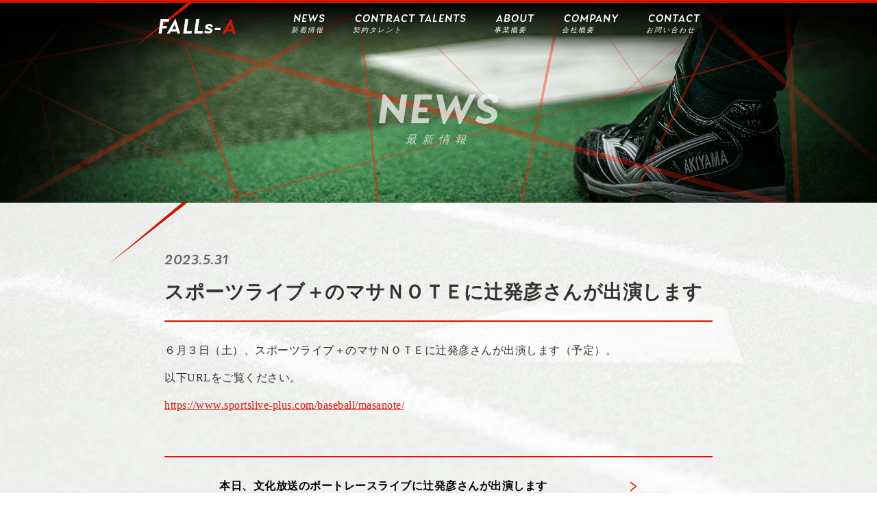

--- FILE ---
content_type: text/html; charset=UTF-8
request_url: https://falls-a.com/2023/05/31/media230531/
body_size: 23742
content:
	
<!DOCTYPE html>
<html lang="ja">
<head>
<meta charset="UTF-8">
<meta name="viewport" content="width=device-width, initial-scale=1">
<title>スポーツライブ＋のマサＮＯＴＥに辻発彦さんが出演します | 株式会社 FALLs-A</title>
<link rel="stylesheet" href="https://falls-a.com/wp/wp-content/themes/fallsa/style.css">
<link href="https://falls-a.com/wp/wp-content/themes/fallsa/js/slick.css" rel="stylesheet">
<link href="https://falls-a.com/wp/wp-content/themes/fallsa/js/slick-theme.css" rel="stylesheet">
<link rel="stylesheet" href="https://use.typekit.net/mvv8hjg.css">
<meta name='robots' content='max-image-preview:large' />

<!-- All in One SEO Pack 3.3.5 によって Michael Torbert の Semper Fi Web Design[134,183] -->
<meta name="description"  content="６月３日（土）、スポーツライブ＋のマサＮＯＴＥに辻発彦さんが出演します（予定）。 以下URLをご覧ください。" />

<script type="application/ld+json" class="aioseop-schema">{"@context":"https://schema.org","@graph":[{"@type":"Organization","@id":"https://falls-a.com/#organization","url":"https://falls-a.com/","name":"\u682a\u5f0f\u4f1a\u793e FALLs-A","sameAs":[]},{"@type":"WebSite","@id":"https://falls-a.com/#website","url":"https://falls-a.com/","name":"\u682a\u5f0f\u4f1a\u793e FALLs-A","publisher":{"@id":"https://falls-a.com/#organization"},"potentialAction":{"@type":"SearchAction","target":"https://falls-a.com/?s={search_term_string}","query-input":"required name=search_term_string"}},{"@type":"WebPage","@id":"https://falls-a.com/2023/05/31/media230531/#webpage","url":"https://falls-a.com/2023/05/31/media230531/","inLanguage":"ja","name":"\u30b9\u30dd\u30fc\u30c4\u30e9\u30a4\u30d6\uff0b\u306e\u30de\u30b5\uff2e\uff2f\uff34\uff25\u306b\u8fbb\u767a\u5f66\u3055\u3093\u304c\u51fa\u6f14\u3057\u307e\u3059","isPartOf":{"@id":"https://falls-a.com/#website"},"datePublished":"2023-05-31T11:30:10+09:00","dateModified":"2023-06-08T03:02:21+09:00"},{"@type":"Article","@id":"https://falls-a.com/2023/05/31/media230531/#article","isPartOf":{"@id":"https://falls-a.com/2023/05/31/media230531/#webpage"},"author":{"@id":"https://falls-a.com/author/admin/#author"},"headline":"\u30b9\u30dd\u30fc\u30c4\u30e9\u30a4\u30d6\uff0b\u306e\u30de\u30b5\uff2e\uff2f\uff34\uff25\u306b\u8fbb\u767a\u5f66\u3055\u3093\u304c\u51fa\u6f14\u3057\u307e\u3059","datePublished":"2023-05-31T11:30:10+09:00","dateModified":"2023-06-08T03:02:21+09:00","commentCount":0,"mainEntityOfPage":{"@id":"https://falls-a.com/2023/05/31/media230531/#webpage"},"publisher":{"@id":"https://falls-a.com/#organization"},"articleSection":"\u6700\u65b0\u60c5\u5831"},{"@type":"Person","@id":"https://falls-a.com/author/admin/#author","name":"admin","sameAs":[],"image":{"@type":"ImageObject","@id":"https://falls-a.com/#personlogo","url":"https://secure.gravatar.com/avatar/ee6f5821bda7998145d27f2cfde48fa9?s=96&d=mm&r=g","width":96,"height":96,"caption":"admin"}}]}</script>
<link rel="canonical" href="https://falls-a.com/2023/05/31/media230531/" />
<!-- All in One SEO Pack -->
<link rel='dns-prefetch' href='//code.jquery.com' />
<link rel='dns-prefetch' href='//yubinbango.github.io' />
<link rel="alternate" type="application/rss+xml" title="株式会社 FALLs-A &raquo; フィード" href="https://falls-a.com/feed/" />
<link rel="alternate" type="application/rss+xml" title="株式会社 FALLs-A &raquo; コメントフィード" href="https://falls-a.com/comments/feed/" />
<link rel="alternate" type="application/rss+xml" title="株式会社 FALLs-A &raquo; スポーツライブ＋のマサＮＯＴＥに辻発彦さんが出演します のコメントのフィード" href="https://falls-a.com/2023/05/31/media230531/feed/" />
<script type="text/javascript">
window._wpemojiSettings = {"baseUrl":"https:\/\/s.w.org\/images\/core\/emoji\/14.0.0\/72x72\/","ext":".png","svgUrl":"https:\/\/s.w.org\/images\/core\/emoji\/14.0.0\/svg\/","svgExt":".svg","source":{"concatemoji":"https:\/\/falls-a.com\/wp\/wp-includes\/js\/wp-emoji-release.min.js?ver=6.1.9"}};
/*! This file is auto-generated */
!function(e,a,t){var n,r,o,i=a.createElement("canvas"),p=i.getContext&&i.getContext("2d");function s(e,t){var a=String.fromCharCode,e=(p.clearRect(0,0,i.width,i.height),p.fillText(a.apply(this,e),0,0),i.toDataURL());return p.clearRect(0,0,i.width,i.height),p.fillText(a.apply(this,t),0,0),e===i.toDataURL()}function c(e){var t=a.createElement("script");t.src=e,t.defer=t.type="text/javascript",a.getElementsByTagName("head")[0].appendChild(t)}for(o=Array("flag","emoji"),t.supports={everything:!0,everythingExceptFlag:!0},r=0;r<o.length;r++)t.supports[o[r]]=function(e){if(p&&p.fillText)switch(p.textBaseline="top",p.font="600 32px Arial",e){case"flag":return s([127987,65039,8205,9895,65039],[127987,65039,8203,9895,65039])?!1:!s([55356,56826,55356,56819],[55356,56826,8203,55356,56819])&&!s([55356,57332,56128,56423,56128,56418,56128,56421,56128,56430,56128,56423,56128,56447],[55356,57332,8203,56128,56423,8203,56128,56418,8203,56128,56421,8203,56128,56430,8203,56128,56423,8203,56128,56447]);case"emoji":return!s([129777,127995,8205,129778,127999],[129777,127995,8203,129778,127999])}return!1}(o[r]),t.supports.everything=t.supports.everything&&t.supports[o[r]],"flag"!==o[r]&&(t.supports.everythingExceptFlag=t.supports.everythingExceptFlag&&t.supports[o[r]]);t.supports.everythingExceptFlag=t.supports.everythingExceptFlag&&!t.supports.flag,t.DOMReady=!1,t.readyCallback=function(){t.DOMReady=!0},t.supports.everything||(n=function(){t.readyCallback()},a.addEventListener?(a.addEventListener("DOMContentLoaded",n,!1),e.addEventListener("load",n,!1)):(e.attachEvent("onload",n),a.attachEvent("onreadystatechange",function(){"complete"===a.readyState&&t.readyCallback()})),(e=t.source||{}).concatemoji?c(e.concatemoji):e.wpemoji&&e.twemoji&&(c(e.twemoji),c(e.wpemoji)))}(window,document,window._wpemojiSettings);
</script>
<style type="text/css">
img.wp-smiley,
img.emoji {
	display: inline !important;
	border: none !important;
	box-shadow: none !important;
	height: 1em !important;
	width: 1em !important;
	margin: 0 0.07em !important;
	vertical-align: -0.1em !important;
	background: none !important;
	padding: 0 !important;
}
</style>
	<link rel='stylesheet' id='wp-block-library-css' href='https://falls-a.com/wp/wp-includes/css/dist/block-library/style.min.css?ver=6.1.9' type='text/css' media='all' />
<link rel='stylesheet' id='classic-theme-styles-css' href='https://falls-a.com/wp/wp-includes/css/classic-themes.min.css?ver=1' type='text/css' media='all' />
<style id='global-styles-inline-css' type='text/css'>
body{--wp--preset--color--black: #000000;--wp--preset--color--cyan-bluish-gray: #abb8c3;--wp--preset--color--white: #ffffff;--wp--preset--color--pale-pink: #f78da7;--wp--preset--color--vivid-red: #cf2e2e;--wp--preset--color--luminous-vivid-orange: #ff6900;--wp--preset--color--luminous-vivid-amber: #fcb900;--wp--preset--color--light-green-cyan: #7bdcb5;--wp--preset--color--vivid-green-cyan: #00d084;--wp--preset--color--pale-cyan-blue: #8ed1fc;--wp--preset--color--vivid-cyan-blue: #0693e3;--wp--preset--color--vivid-purple: #9b51e0;--wp--preset--gradient--vivid-cyan-blue-to-vivid-purple: linear-gradient(135deg,rgba(6,147,227,1) 0%,rgb(155,81,224) 100%);--wp--preset--gradient--light-green-cyan-to-vivid-green-cyan: linear-gradient(135deg,rgb(122,220,180) 0%,rgb(0,208,130) 100%);--wp--preset--gradient--luminous-vivid-amber-to-luminous-vivid-orange: linear-gradient(135deg,rgba(252,185,0,1) 0%,rgba(255,105,0,1) 100%);--wp--preset--gradient--luminous-vivid-orange-to-vivid-red: linear-gradient(135deg,rgba(255,105,0,1) 0%,rgb(207,46,46) 100%);--wp--preset--gradient--very-light-gray-to-cyan-bluish-gray: linear-gradient(135deg,rgb(238,238,238) 0%,rgb(169,184,195) 100%);--wp--preset--gradient--cool-to-warm-spectrum: linear-gradient(135deg,rgb(74,234,220) 0%,rgb(151,120,209) 20%,rgb(207,42,186) 40%,rgb(238,44,130) 60%,rgb(251,105,98) 80%,rgb(254,248,76) 100%);--wp--preset--gradient--blush-light-purple: linear-gradient(135deg,rgb(255,206,236) 0%,rgb(152,150,240) 100%);--wp--preset--gradient--blush-bordeaux: linear-gradient(135deg,rgb(254,205,165) 0%,rgb(254,45,45) 50%,rgb(107,0,62) 100%);--wp--preset--gradient--luminous-dusk: linear-gradient(135deg,rgb(255,203,112) 0%,rgb(199,81,192) 50%,rgb(65,88,208) 100%);--wp--preset--gradient--pale-ocean: linear-gradient(135deg,rgb(255,245,203) 0%,rgb(182,227,212) 50%,rgb(51,167,181) 100%);--wp--preset--gradient--electric-grass: linear-gradient(135deg,rgb(202,248,128) 0%,rgb(113,206,126) 100%);--wp--preset--gradient--midnight: linear-gradient(135deg,rgb(2,3,129) 0%,rgb(40,116,252) 100%);--wp--preset--duotone--dark-grayscale: url('#wp-duotone-dark-grayscale');--wp--preset--duotone--grayscale: url('#wp-duotone-grayscale');--wp--preset--duotone--purple-yellow: url('#wp-duotone-purple-yellow');--wp--preset--duotone--blue-red: url('#wp-duotone-blue-red');--wp--preset--duotone--midnight: url('#wp-duotone-midnight');--wp--preset--duotone--magenta-yellow: url('#wp-duotone-magenta-yellow');--wp--preset--duotone--purple-green: url('#wp-duotone-purple-green');--wp--preset--duotone--blue-orange: url('#wp-duotone-blue-orange');--wp--preset--font-size--small: 13px;--wp--preset--font-size--medium: 20px;--wp--preset--font-size--large: 36px;--wp--preset--font-size--x-large: 42px;--wp--preset--spacing--20: 0.44rem;--wp--preset--spacing--30: 0.67rem;--wp--preset--spacing--40: 1rem;--wp--preset--spacing--50: 1.5rem;--wp--preset--spacing--60: 2.25rem;--wp--preset--spacing--70: 3.38rem;--wp--preset--spacing--80: 5.06rem;}:where(.is-layout-flex){gap: 0.5em;}body .is-layout-flow > .alignleft{float: left;margin-inline-start: 0;margin-inline-end: 2em;}body .is-layout-flow > .alignright{float: right;margin-inline-start: 2em;margin-inline-end: 0;}body .is-layout-flow > .aligncenter{margin-left: auto !important;margin-right: auto !important;}body .is-layout-constrained > .alignleft{float: left;margin-inline-start: 0;margin-inline-end: 2em;}body .is-layout-constrained > .alignright{float: right;margin-inline-start: 2em;margin-inline-end: 0;}body .is-layout-constrained > .aligncenter{margin-left: auto !important;margin-right: auto !important;}body .is-layout-constrained > :where(:not(.alignleft):not(.alignright):not(.alignfull)){max-width: var(--wp--style--global--content-size);margin-left: auto !important;margin-right: auto !important;}body .is-layout-constrained > .alignwide{max-width: var(--wp--style--global--wide-size);}body .is-layout-flex{display: flex;}body .is-layout-flex{flex-wrap: wrap;align-items: center;}body .is-layout-flex > *{margin: 0;}:where(.wp-block-columns.is-layout-flex){gap: 2em;}.has-black-color{color: var(--wp--preset--color--black) !important;}.has-cyan-bluish-gray-color{color: var(--wp--preset--color--cyan-bluish-gray) !important;}.has-white-color{color: var(--wp--preset--color--white) !important;}.has-pale-pink-color{color: var(--wp--preset--color--pale-pink) !important;}.has-vivid-red-color{color: var(--wp--preset--color--vivid-red) !important;}.has-luminous-vivid-orange-color{color: var(--wp--preset--color--luminous-vivid-orange) !important;}.has-luminous-vivid-amber-color{color: var(--wp--preset--color--luminous-vivid-amber) !important;}.has-light-green-cyan-color{color: var(--wp--preset--color--light-green-cyan) !important;}.has-vivid-green-cyan-color{color: var(--wp--preset--color--vivid-green-cyan) !important;}.has-pale-cyan-blue-color{color: var(--wp--preset--color--pale-cyan-blue) !important;}.has-vivid-cyan-blue-color{color: var(--wp--preset--color--vivid-cyan-blue) !important;}.has-vivid-purple-color{color: var(--wp--preset--color--vivid-purple) !important;}.has-black-background-color{background-color: var(--wp--preset--color--black) !important;}.has-cyan-bluish-gray-background-color{background-color: var(--wp--preset--color--cyan-bluish-gray) !important;}.has-white-background-color{background-color: var(--wp--preset--color--white) !important;}.has-pale-pink-background-color{background-color: var(--wp--preset--color--pale-pink) !important;}.has-vivid-red-background-color{background-color: var(--wp--preset--color--vivid-red) !important;}.has-luminous-vivid-orange-background-color{background-color: var(--wp--preset--color--luminous-vivid-orange) !important;}.has-luminous-vivid-amber-background-color{background-color: var(--wp--preset--color--luminous-vivid-amber) !important;}.has-light-green-cyan-background-color{background-color: var(--wp--preset--color--light-green-cyan) !important;}.has-vivid-green-cyan-background-color{background-color: var(--wp--preset--color--vivid-green-cyan) !important;}.has-pale-cyan-blue-background-color{background-color: var(--wp--preset--color--pale-cyan-blue) !important;}.has-vivid-cyan-blue-background-color{background-color: var(--wp--preset--color--vivid-cyan-blue) !important;}.has-vivid-purple-background-color{background-color: var(--wp--preset--color--vivid-purple) !important;}.has-black-border-color{border-color: var(--wp--preset--color--black) !important;}.has-cyan-bluish-gray-border-color{border-color: var(--wp--preset--color--cyan-bluish-gray) !important;}.has-white-border-color{border-color: var(--wp--preset--color--white) !important;}.has-pale-pink-border-color{border-color: var(--wp--preset--color--pale-pink) !important;}.has-vivid-red-border-color{border-color: var(--wp--preset--color--vivid-red) !important;}.has-luminous-vivid-orange-border-color{border-color: var(--wp--preset--color--luminous-vivid-orange) !important;}.has-luminous-vivid-amber-border-color{border-color: var(--wp--preset--color--luminous-vivid-amber) !important;}.has-light-green-cyan-border-color{border-color: var(--wp--preset--color--light-green-cyan) !important;}.has-vivid-green-cyan-border-color{border-color: var(--wp--preset--color--vivid-green-cyan) !important;}.has-pale-cyan-blue-border-color{border-color: var(--wp--preset--color--pale-cyan-blue) !important;}.has-vivid-cyan-blue-border-color{border-color: var(--wp--preset--color--vivid-cyan-blue) !important;}.has-vivid-purple-border-color{border-color: var(--wp--preset--color--vivid-purple) !important;}.has-vivid-cyan-blue-to-vivid-purple-gradient-background{background: var(--wp--preset--gradient--vivid-cyan-blue-to-vivid-purple) !important;}.has-light-green-cyan-to-vivid-green-cyan-gradient-background{background: var(--wp--preset--gradient--light-green-cyan-to-vivid-green-cyan) !important;}.has-luminous-vivid-amber-to-luminous-vivid-orange-gradient-background{background: var(--wp--preset--gradient--luminous-vivid-amber-to-luminous-vivid-orange) !important;}.has-luminous-vivid-orange-to-vivid-red-gradient-background{background: var(--wp--preset--gradient--luminous-vivid-orange-to-vivid-red) !important;}.has-very-light-gray-to-cyan-bluish-gray-gradient-background{background: var(--wp--preset--gradient--very-light-gray-to-cyan-bluish-gray) !important;}.has-cool-to-warm-spectrum-gradient-background{background: var(--wp--preset--gradient--cool-to-warm-spectrum) !important;}.has-blush-light-purple-gradient-background{background: var(--wp--preset--gradient--blush-light-purple) !important;}.has-blush-bordeaux-gradient-background{background: var(--wp--preset--gradient--blush-bordeaux) !important;}.has-luminous-dusk-gradient-background{background: var(--wp--preset--gradient--luminous-dusk) !important;}.has-pale-ocean-gradient-background{background: var(--wp--preset--gradient--pale-ocean) !important;}.has-electric-grass-gradient-background{background: var(--wp--preset--gradient--electric-grass) !important;}.has-midnight-gradient-background{background: var(--wp--preset--gradient--midnight) !important;}.has-small-font-size{font-size: var(--wp--preset--font-size--small) !important;}.has-medium-font-size{font-size: var(--wp--preset--font-size--medium) !important;}.has-large-font-size{font-size: var(--wp--preset--font-size--large) !important;}.has-x-large-font-size{font-size: var(--wp--preset--font-size--x-large) !important;}
.wp-block-navigation a:where(:not(.wp-element-button)){color: inherit;}
:where(.wp-block-columns.is-layout-flex){gap: 2em;}
.wp-block-pullquote{font-size: 1.5em;line-height: 1.6;}
</style>
<link rel="https://api.w.org/" href="https://falls-a.com/wp-json/" /><link rel="alternate" type="application/json" href="https://falls-a.com/wp-json/wp/v2/posts/1743" /><link rel="EditURI" type="application/rsd+xml" title="RSD" href="https://falls-a.com/wp/xmlrpc.php?rsd" />
<link rel="wlwmanifest" type="application/wlwmanifest+xml" href="https://falls-a.com/wp/wp-includes/wlwmanifest.xml" />
<meta name="generator" content="WordPress 6.1.9" />
<link rel='shortlink' href='https://falls-a.com/?p=1743' />
<link rel="alternate" type="application/json+oembed" href="https://falls-a.com/wp-json/oembed/1.0/embed?url=https%3A%2F%2Ffalls-a.com%2F2023%2F05%2F31%2Fmedia230531%2F" />
<link rel="alternate" type="text/xml+oembed" href="https://falls-a.com/wp-json/oembed/1.0/embed?url=https%3A%2F%2Ffalls-a.com%2F2023%2F05%2F31%2Fmedia230531%2F&#038;format=xml" />
<meta name="generator" content="Site Kit by Google 1.94.0" /><link rel="icon" href="https://falls-a.com/wp/wp-content/uploads/2020/06/cropped-icon-32x32.png" sizes="32x32" />
<link rel="icon" href="https://falls-a.com/wp/wp-content/uploads/2020/06/cropped-icon-192x192.png" sizes="192x192" />
<link rel="apple-touch-icon" href="https://falls-a.com/wp/wp-content/uploads/2020/06/cropped-icon-180x180.png" />
<meta name="msapplication-TileImage" content="https://falls-a.com/wp/wp-content/uploads/2020/06/cropped-icon-270x270.png" />
	
<!-- Google tag (gtag.js) -->
<script async src="https://www.googletagmanager.com/gtag/js?id=G-D2ZX0D1E5L"></script>
<script>
  window.dataLayer = window.dataLayer || [];
  function gtag(){dataLayer.push(arguments);}
  gtag('js', new Date());

  gtag('config', 'G-D2ZX0D1E5L');
</script>
	
</head>
  
<body class="post-template-default single single-post postid-1743 single-format-standard elementor-default">
<div id="page" class="site media230531">
	<header class="site-header" id="header">
   <!--header-inner-->
		<div class="header-inner">
     <!--site-branding-->
     <div class="site-branding">
       <h1 class="site-title">
         <a href="https://falls-a.com/" rel="home">
          FALLs-<span>A</span>
         </a>
       </h1>
			</div>
    <!--end site-branding-->
      
    <!--header-navigation-->
    <div class="header-navigation">
											<nav class="global-navi"><ul id="menu-global-navi" class="menu"><li id="menu-item-62" class="menu-item menu-item-type-post_type menu-item-object-page menu-item-62"><a title="News" href="https://falls-a.com/news/"><span>News</span><div>新着情報</div></a></li>
<li id="menu-item-1494" class="menu-item menu-item-type-post_type menu-item-object-page menu-item-1494"><a title="CONTRACT TALENTS" href="https://falls-a.com/contract-talents/"><span>CONTRACT TALENTS</span><div>契約タレント</div></a></li>
<li id="menu-item-24" class="menu-item menu-item-type-post_type menu-item-object-page menu-item-24"><a title="About" href="https://falls-a.com/about/"><span>About</span><div>事業概要</div></a></li>
<li id="menu-item-23" class="menu-item menu-item-type-post_type menu-item-object-page menu-item-23"><a title="Company" href="https://falls-a.com/company/"><span>Company</span><div>会社概要</div></a></li>
<li id="menu-item-1658" class="menu-item menu-item-type-custom menu-item-object-custom menu-item-1658"><a title="Contact" href="https://docs.google.com/forms/d/e/1FAIpQLScMpB_g47Gc00vDKONllnj1T-j7nis3xs41G9TVjLp9wucfjg/viewform"><span>Contact</span><div>お問い合わせ</div></a></li>
</ul></nav>								</div>
			<div class="nav-toggle-wrap">
				<div class="nav-toggle">
					<span></span>
					<span></span>
					<span></span>
				</div>
			</div>
		<!--header-navigation-->	
		</div>
	<!--end header-inner-->
	</header>
	<div id="content" class="site-content">
	<div id="primary" class="content-area">
		<main id="main" class="site-main">

		<article id="post-1743" class="post-1743 post type-post status-publish format-standard hentry category-news">
	<header class="entry-header">
		<div>
      <h1 class="entry-title">
                news        <span>最新情報</span>
      </h1>
		</div>
		<div class="eye-catch">
      <div class="mask-dots"></div>
      <div class="img">
                        
        <img src ="https://falls-a.com/wp/wp-content/uploads/2020/03/keyvisual_news.jpg" alt="">
      </div>
		</div>
	</header><!-- .entry-header -->

	<div class="entry-content news-content">
	<div class="entry-inner">
    <div class="news-title">
      <time>2023.5.31</time>
      <h2>
        <span>スポーツライブ＋のマサＮＯＴＥに辻発彦さんが出演します</span>
      </h2>
    </div>
		<p>６月３日（土）、スポーツライブ＋のマサＮＯＴＥに辻発彦さんが出演します（予定）。</p>
<p>以下URLをご覧ください。</p>
<p><a href="https://www.sportslive-plus.com/baseball/masanote/">https://www.sportslive-plus.com/baseball/masanote/</a></p>
   <div class="paging">
      <div class="prev"><a href="https://falls-a.com/2023/05/28/media230528-4/" rel="prev">本日、文化放送のボートレースライブに辻発彦さんが出演します</a></div>
    </div> 
  <nav class="btn-style-01">
    <a href="/news/"><div><span>一覧を見る</span></div></a>
  </nav>
	</div>
	</div><!-- .entry-content -->
</article><!-- #post-1743 -->

		</main><!-- .site-main -->
	</div><!-- .content-area -->
	</div><!-- #content -->
	<footer class="site-footer">
		<div class="copyright">Copyright © FALLs-A All Rights Reserved.</div>
    
    
											<nav class="footer-navi"><ul id="menu-footer-navi" class="menu"><li id="menu-item-370" class="menu-item menu-item-type-post_type menu-item-object-page menu-item-privacy-policy menu-item-370"><a href="https://falls-a.com/privacy-policy/">個人情報保護方針<span></span></a></li>
<li id="menu-item-1659" class="menu-item menu-item-type-custom menu-item-object-custom menu-item-1659"><a href="https://docs.google.com/forms/d/e/1FAIpQLScMpB_g47Gc00vDKONllnj1T-j7nis3xs41G9TVjLp9wucfjg/viewform">お問い合わせ<span></span></a></li>
</ul></nav>								
    
	</footer>
<aside class="backtotop">
 <div><span>トップへ戻る</span></div>
</aside>
</div><!-- #page -->
<script>
document.addEventListener( 'wpcf7mailsent', function( event ) {
  if ( '5' == event.detail.contactFormId ) {
  location = '/comtact/thanks/';
  }
  else
  if ( '670' == event.detail.contactFormId ) {
  location = '/thanks_entry/';
  }
}, false );
</script><script type='text/javascript' src='//code.jquery.com/jquery-2.2.4.min.js?ver=6.1.9' id='js-js'></script>
<script type='text/javascript' src='//code.jquery.com/jquery-migrate-1.2.1.min.js?ver=6.1.9' id='js2-js'></script>
<script type='text/javascript' src='https://falls-a.com/wp/wp-content/themes/fallsa/js/jquery.matchHeight.js?ver=6.1.9' id='js3-js'></script>
<script type='text/javascript' src='https://falls-a.com/wp/wp-content/themes/fallsa/js/imgLiquid-min.js?ver=6.1.9' id='js4-js'></script>
<script type='text/javascript' src='https://falls-a.com/wp/wp-content/themes/fallsa/js/slick.js?ver=6.1.9' id='js5-js'></script>
<script type='text/javascript' src='https://falls-a.com/wp/wp-content/themes/fallsa/js/imagesloaded.pkgd.min.js?ver=6.1.9' id='js6-js'></script>
<script type='text/javascript' src='https://yubinbango.github.io/yubinbango/yubinbango.js' id='yubinbango-js'></script>
<script type='text/javascript' src='https://falls-a.com/wp/wp-content/themes/fallsa/js/common.js?ver=6.1.9' id='js7-js'></script>

</body>
</html>

--- FILE ---
content_type: text/css;charset=utf-8
request_url: https://use.typekit.net/mvv8hjg.css
body_size: 470
content:
/*
 * The Typekit service used to deliver this font or fonts for use on websites
 * is provided by Adobe and is subject to these Terms of Use
 * http://www.adobe.com/products/eulas/tou_typekit. For font license
 * information, see the list below.
 *
 * laca:
 *   - http://typekit.com/eulas/00000000000000003b9b39de
 *   - http://typekit.com/eulas/00000000000000003b9b39e2
 *   - http://typekit.com/eulas/00000000000000003b9b39e4
 *
 * © 2009-2026 Adobe Systems Incorporated. All Rights Reserved.
 */
/*{"last_published":"2020-03-06 11:07:03 UTC"}*/

@import url("https://p.typekit.net/p.css?s=1&k=mvv8hjg&ht=tk&f=43531.43535.43537&a=1199527&app=typekit&e=css");

@font-face {
font-family:"laca";
src:url("https://use.typekit.net/af/27b90b/00000000000000003b9b39de/27/l?primer=7fa3915bdafdf03041871920a205bef951d72bf64dd4c4460fb992e3ecc3a862&fvd=i3&v=3") format("woff2"),url("https://use.typekit.net/af/27b90b/00000000000000003b9b39de/27/d?primer=7fa3915bdafdf03041871920a205bef951d72bf64dd4c4460fb992e3ecc3a862&fvd=i3&v=3") format("woff"),url("https://use.typekit.net/af/27b90b/00000000000000003b9b39de/27/a?primer=7fa3915bdafdf03041871920a205bef951d72bf64dd4c4460fb992e3ecc3a862&fvd=i3&v=3") format("opentype");
font-display:auto;font-style:italic;font-weight:300;font-stretch:normal;
}

@font-face {
font-family:"laca";
src:url("https://use.typekit.net/af/d78f46/00000000000000003b9b39e2/27/l?primer=7fa3915bdafdf03041871920a205bef951d72bf64dd4c4460fb992e3ecc3a862&fvd=i5&v=3") format("woff2"),url("https://use.typekit.net/af/d78f46/00000000000000003b9b39e2/27/d?primer=7fa3915bdafdf03041871920a205bef951d72bf64dd4c4460fb992e3ecc3a862&fvd=i5&v=3") format("woff"),url("https://use.typekit.net/af/d78f46/00000000000000003b9b39e2/27/a?primer=7fa3915bdafdf03041871920a205bef951d72bf64dd4c4460fb992e3ecc3a862&fvd=i5&v=3") format("opentype");
font-display:auto;font-style:italic;font-weight:500;font-stretch:normal;
}

@font-face {
font-family:"laca";
src:url("https://use.typekit.net/af/0d30d5/00000000000000003b9b39e4/27/l?primer=7fa3915bdafdf03041871920a205bef951d72bf64dd4c4460fb992e3ecc3a862&fvd=i6&v=3") format("woff2"),url("https://use.typekit.net/af/0d30d5/00000000000000003b9b39e4/27/d?primer=7fa3915bdafdf03041871920a205bef951d72bf64dd4c4460fb992e3ecc3a862&fvd=i6&v=3") format("woff"),url("https://use.typekit.net/af/0d30d5/00000000000000003b9b39e4/27/a?primer=7fa3915bdafdf03041871920a205bef951d72bf64dd4c4460fb992e3ecc3a862&fvd=i6&v=3") format("opentype");
font-display:auto;font-style:italic;font-weight:600;font-stretch:normal;
}

.tk-laca { font-family: "laca",sans-serif; }
